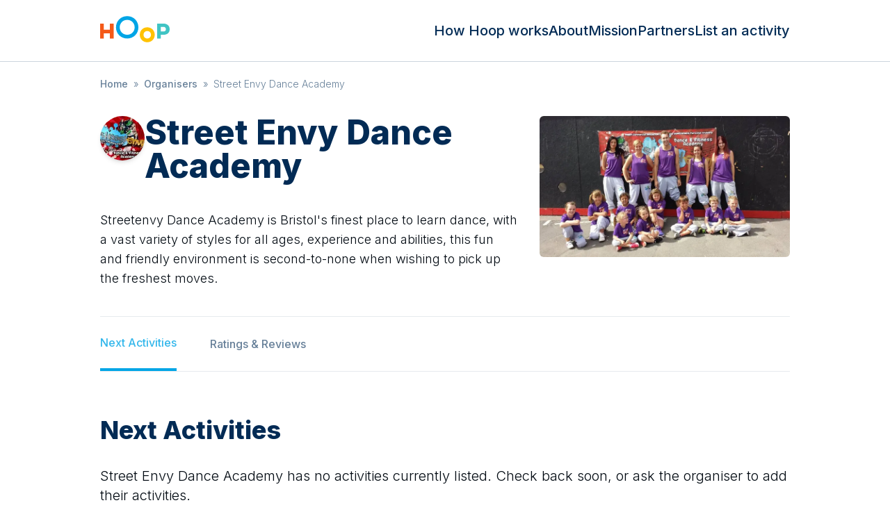

--- FILE ---
content_type: application/javascript; charset=UTF-8
request_url: https://hoop.co.uk/_next/static/chunks/pages/_app-00a10013d673de5f.js
body_size: 3848
content:
(self.webpackChunk_N_E=self.webpackChunk_N_E||[]).push([[888],{1118:function(e,t,n){(window.__NEXT_P=window.__NEXT_P||[]).push(["/_app",function(){return n(6025)}])},6025:function(e,t,n){"use strict";n.r(t),n.d(t,{default:function(){return _app}});var r=n(5893),o=n(7294),s=n(4298),i=n.n(s),l=n(9008),c=n.n(l),p=n(1163),f=n.n(p);let m="UA-58640664-1",pageview=e=>{window.gtag("config",m,{page_path:e})};var d=n(3457),g=n.n(d);function saveScrollPos(e){let t={x:window.scrollX,y:window.scrollY};sessionStorage.setItem(e,JSON.stringify(t))}function restoreScrollPos(e){let t=JSON.parse(sessionStorage.getItem(e));t&&window.scrollTo(t.x,t.y)}n(415);var _app=function(e){let{Component:t,pageProps:n}=e,s=(0,p.useRouter)();return(0,o.useEffect)(()=>{if("scrollRestoration"in window.history){let e=!1;window.history.scrollRestoration="manual",restoreScrollPos(s.asPath);let onBeforeUnload=e=>{saveScrollPos(s.asPath),delete e.returnValue},onRouteChangeStart=()=>{saveScrollPos(s.asPath)},onRouteChangeComplete=t=>{e&&(e=!1,restoreScrollPos(t))};return window.addEventListener("beforeunload",onBeforeUnload),f().events.on("routeChangeStart",onRouteChangeStart),f().events.on("routeChangeComplete",onRouteChangeComplete),f().beforePopState(()=>(e=!0,!0)),()=>{window.removeEventListener("beforeunload",onBeforeUnload),f().events.off("routeChangeStart",onRouteChangeStart),f().events.off("routeChangeComplete",onRouteChangeComplete),f().beforePopState(()=>!0)}}},[s]),(0,o.useEffect)(()=>{let handleRouteChange=e=>{pageview(e)};return s.events.on("routeChangeComplete",handleRouteChange),s.events.on("hashChangeComplete",handleRouteChange),()=>{s.events.off("routeChangeComplete",handleRouteChange),s.events.off("hashChangeComplete",handleRouteChange)}},[s.events]),(0,r.jsxs)(r.Fragment,{children:[(0,r.jsx)(c(),{children:(0,r.jsx)("meta",{name:"viewport",content:"width=device-width, user-scalable=no"})}),(0,r.jsx)(i(),{strategy:"afterInteractive",src:"https://www.googletagmanager.com/gtag/js?id=".concat(m)}),(0,r.jsx)(i(),{id:"gtag-init",strategy:"afterInteractive",dangerouslySetInnerHTML:{__html:"\n            window.dataLayer = window.dataLayer || [];\n            function gtag(){dataLayer.push(arguments);}\n            gtag('js', new Date());\n            gtag('config', '".concat(m,"', {\n              page_path: window.location.pathname,\n            });\n          ")}}),(0,r.jsx)(g(),{color:"#66c9f0"}),(0,r.jsx)(t,{...n})]})}},415:function(){},9008:function(e,t,n){e.exports=n(9201)},1163:function(e,t,n){e.exports=n(9974)},4298:function(e,t,n){e.exports=n(5354)},3457:function(e,t,n){var r,o=Object.create,s=Object.defineProperty,i=Object.getOwnPropertyDescriptor,l=Object.getOwnPropertyNames,c=Object.getPrototypeOf,p=Object.prototype.hasOwnProperty,P=e=>s(e,"__esModule",{value:!0}),a=(e,t)=>s(e,"name",{value:t,configurable:!0}),y=(e,t,n,r)=>{if(t&&"object"==typeof t||"function"==typeof t)for(let o of l(t))!p.call(e,o)&&(n||"default"!==o)&&s(e,o,{get:()=>t[o],enumerable:!(r=i(t,o))||r.enumerable});return e},u=(e,t)=>y(P(s(null!=e?o(c(e)):{},"default",!t&&e&&e.__esModule?{get:()=>e.default,enumerable:!0}:{value:e,enumerable:!0})),e),f=(r="undefined"!=typeof WeakMap?new WeakMap:0,(e,t)=>r&&r.get(e)||(t=y(P({}),e,1),r&&r.set(e,t),t)),m={};((e,t)=>{for(var n in t)s(e,n,{get:t[n],enumerable:!0})})(m,{default:()=>w});var d=u(n(1163)),g=u(n(4865)),h=u(n(5697)),v=u(n(7294)),b=a(({color:e="#29D",startPosition:t=.3,stopDelayMs:n=200,height:r=3,showOnShallow:o=!0,options:s,nonce:i,transformCSS:l=a(e=>v.createElement("style",{nonce:i},e),"transformCSS")})=>{let c=null;v.useEffect(()=>(s&&g.configure(s),d.default.events.on("routeChangeStart",p),d.default.events.on("routeChangeComplete",f),d.default.events.on("routeChangeError",m),()=>{d.default.events.off("routeChangeStart",p),d.default.events.off("routeChangeComplete",f),d.default.events.off("routeChangeError",m)}),[]);let p=a((e,{shallow:n})=>{(!n||o)&&(g.set(t),g.start())},"routeChangeStart"),f=a((e,{shallow:t})=>{(!t||o)&&(c&&clearTimeout(c),c=setTimeout(()=>{g.done(!0)},n))},"routeChangeEnd"),m=a((e,t,{shallow:r})=>{(!r||o)&&(c&&clearTimeout(c),c=setTimeout(()=>{g.done(!0)},n))},"routeChangeError");return l(`
    #nprogress {
      pointer-events: none;
    }
    #nprogress .bar {
      background: ${e};
      position: fixed;
      z-index: 9999;
      top: 0;
      left: 0;
      width: 100%;
      height: ${r}px;
    }
    #nprogress .peg {
      display: block;
      position: absolute;
      right: 0px;
      width: 100px;
      height: 100%;
      box-shadow: 0 0 10px ${e}, 0 0 5px ${e};
      opacity: 1;
      -webkit-transform: rotate(3deg) translate(0px, -4px);
      -ms-transform: rotate(3deg) translate(0px, -4px);
      transform: rotate(3deg) translate(0px, -4px);
    }
    #nprogress .spinner {
      display: block;
      position: fixed;
      z-index: 1031;
      top: 15px;
      right: 15px;
    }
    #nprogress .spinner-icon {
      width: 18px;
      height: 18px;
      box-sizing: border-box;
      border: solid 2px transparent;
      border-top-color: ${e};
      border-left-color: ${e};
      border-radius: 50%;
      -webkit-animation: nprogresss-spinner 400ms linear infinite;
      animation: nprogress-spinner 400ms linear infinite;
    }
    .nprogress-custom-parent {
      overflow: hidden;
      position: relative;
    }
    .nprogress-custom-parent #nprogress .spinner,
    .nprogress-custom-parent #nprogress .bar {
      position: absolute;
    }
    @-webkit-keyframes nprogress-spinner {
      0% {
        -webkit-transform: rotate(0deg);
      }
      100% {
        -webkit-transform: rotate(360deg);
      }
    }
    @keyframes nprogress-spinner {
      0% {
        transform: rotate(0deg);
      }
      100% {
        transform: rotate(360deg);
      }
    }
  `)},"NextNProgress");b.propTypes={color:h.string,startPosition:h.number,stopDelayMs:h.number,height:h.number,showOnShallow:h.bool,options:h.object,nonce:h.string,transformCSS:h.func};var w=v.memo(b);e.exports=f(m)},4865:function(e,t,n){var r,o;void 0!==(o="function"==typeof(r=function(){var e,t,n,r={};r.version="0.2.0";var o=r.settings={minimum:.08,easing:"ease",positionUsing:"",speed:200,trickle:!0,trickleRate:.02,trickleSpeed:800,showSpinner:!0,barSelector:'[role="bar"]',spinnerSelector:'[role="spinner"]',parent:"body",template:'<div class="bar" role="bar"><div class="peg"></div></div><div class="spinner" role="spinner"><div class="spinner-icon"></div></div>'};function clamp(e,t,n){return e<t?t:e>n?n:e}r.configure=function(e){var t,n;for(t in e)void 0!==(n=e[t])&&e.hasOwnProperty(t)&&(o[t]=n);return this},r.status=null,r.set=function(e){var t=r.isStarted();e=clamp(e,o.minimum,1),r.status=1===e?null:e;var n=r.render(!t),l=n.querySelector(o.barSelector),c=o.speed,p=o.easing;return n.offsetWidth,s(function(t){var s,f;""===o.positionUsing&&(o.positionUsing=r.getPositioningCSS()),i(l,(s=e,(f="translate3d"===o.positionUsing?{transform:"translate3d("+(-1+s)*100+"%,0,0)"}:"translate"===o.positionUsing?{transform:"translate("+(-1+s)*100+"%,0)"}:{"margin-left":(-1+s)*100+"%"}).transition="all "+c+"ms "+p,f)),1===e?(i(n,{transition:"none",opacity:1}),n.offsetWidth,setTimeout(function(){i(n,{transition:"all "+c+"ms linear",opacity:0}),setTimeout(function(){r.remove(),t()},c)},c)):setTimeout(t,c)}),this},r.isStarted=function(){return"number"==typeof r.status},r.start=function(){r.status||r.set(0);var work=function(){setTimeout(function(){r.status&&(r.trickle(),work())},o.trickleSpeed)};return o.trickle&&work(),this},r.done=function(e){return e||r.status?r.inc(.3+.5*Math.random()).set(1):this},r.inc=function(e){var t=r.status;return t?("number"!=typeof e&&(e=(1-t)*clamp(Math.random()*t,.1,.95)),t=clamp(t+e,0,.994),r.set(t)):r.start()},r.trickle=function(){return r.inc(Math.random()*o.trickleRate)},e=0,t=0,r.promise=function(n){return n&&"resolved"!==n.state()&&(0===t&&r.start(),e++,t++,n.always(function(){0==--t?(e=0,r.done()):r.set((e-t)/e)})),this},r.render=function(e){if(r.isRendered())return document.getElementById("nprogress");addClass(document.documentElement,"nprogress-busy");var t=document.createElement("div");t.id="nprogress",t.innerHTML=o.template;var n,s,l=t.querySelector(o.barSelector),c=e?"-100":(-1+(r.status||0))*100,p=document.querySelector(o.parent);return i(l,{transition:"all 0 linear",transform:"translate3d("+c+"%,0,0)"}),!o.showSpinner&&(s=t.querySelector(o.spinnerSelector))&&removeElement(s),p!=document.body&&addClass(p,"nprogress-custom-parent"),p.appendChild(t),t},r.remove=function(){removeClass(document.documentElement,"nprogress-busy"),removeClass(document.querySelector(o.parent),"nprogress-custom-parent");var e=document.getElementById("nprogress");e&&removeElement(e)},r.isRendered=function(){return!!document.getElementById("nprogress")},r.getPositioningCSS=function(){var e=document.body.style,t="WebkitTransform"in e?"Webkit":"MozTransform"in e?"Moz":"msTransform"in e?"ms":"OTransform"in e?"O":"";return t+"Perspective" in e?"translate3d":t+"Transform" in e?"translate":"margin"};var s=(n=[],function(e){n.push(e),1==n.length&&function next(){var e=n.shift();e&&e(next)}()}),i=function(){var e=["Webkit","O","Moz","ms"],t={};function applyCss(n,r,o){var s;r=t[s=(s=r).replace(/^-ms-/,"ms-").replace(/-([\da-z])/gi,function(e,t){return t.toUpperCase()})]||(t[s]=function(t){var n=document.body.style;if(t in n)return t;for(var r,o=e.length,s=t.charAt(0).toUpperCase()+t.slice(1);o--;)if((r=e[o]+s)in n)return r;return t}(s)),n.style[r]=o}return function(e,t){var n,r,o=arguments;if(2==o.length)for(n in t)void 0!==(r=t[n])&&t.hasOwnProperty(n)&&applyCss(e,n,r);else applyCss(e,o[1],o[2])}}();function hasClass(e,t){return("string"==typeof e?e:classList(e)).indexOf(" "+t+" ")>=0}function addClass(e,t){var n=classList(e),r=n+t;hasClass(n,t)||(e.className=r.substring(1))}function removeClass(e,t){var n,r=classList(e);hasClass(e,t)&&(n=r.replace(" "+t+" "," "),e.className=n.substring(1,n.length-1))}function classList(e){return(" "+(e.className||"")+" ").replace(/\s+/gi," ")}function removeElement(e){e&&e.parentNode&&e.parentNode.removeChild(e)}return r})?r.call(t,n,t,e):r)&&(e.exports=o)},2703:function(e,t,n){"use strict";var r=n(414);function emptyFunction(){}function emptyFunctionWithReset(){}emptyFunctionWithReset.resetWarningCache=emptyFunction,e.exports=function(){function shim(e,t,n,o,s,i){if(i!==r){var l=Error("Calling PropTypes validators directly is not supported by the `prop-types` package. Use PropTypes.checkPropTypes() to call them. Read more at http://fb.me/use-check-prop-types");throw l.name="Invariant Violation",l}}function getShim(){return shim}shim.isRequired=shim;var e={array:shim,bigint:shim,bool:shim,func:shim,number:shim,object:shim,string:shim,symbol:shim,any:shim,arrayOf:getShim,element:shim,elementType:shim,instanceOf:getShim,node:shim,objectOf:getShim,oneOf:getShim,oneOfType:getShim,shape:getShim,exact:getShim,checkPropTypes:emptyFunctionWithReset,resetWarningCache:emptyFunction};return e.PropTypes=e,e}},5697:function(e,t,n){e.exports=n(2703)()},414:function(e){"use strict";e.exports="SECRET_DO_NOT_PASS_THIS_OR_YOU_WILL_BE_FIRED"}},function(e){var __webpack_exec__=function(t){return e(e.s=t)};e.O(0,[774,179],function(){return __webpack_exec__(1118),__webpack_exec__(9974)}),_N_E=e.O()}]);